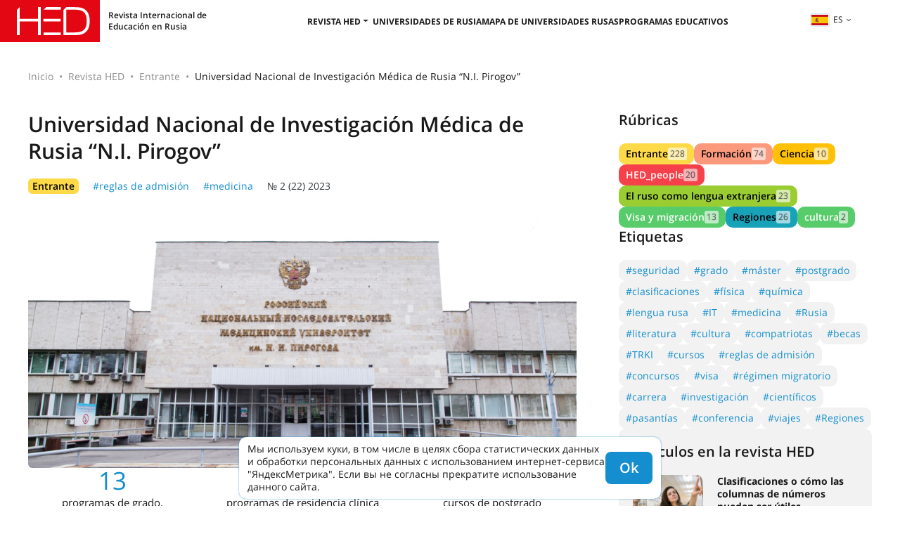

--- FILE ---
content_type: text/html; charset=UTF-8
request_url: https://hedclub.com/es/publication/pirogov_russian_national_research_medical_university_397
body_size: 9180
content:
<!DOCTYPE html>
<html lang="es">
<head>
	<meta charset="UTF-8">
	<meta name="viewport" content="width=device-width, initial-scale=1">
	<meta name="google-site-verification" content="DtDM_3A8kouy9rkfrYsh6BeVmVCEVJ2k0vFNmNJ5L00" />
	<meta name="yandex-verification" content="5d33fb49988049ee" />
	<meta http-equiv="X-UA-Compatible" content="IE=edge">
	<meta name="theme-color" content="#e7e7e7">
	<meta name="csrf-param" content="_frontendCSRF">
<meta name="csrf-token" content="EfTjnGggBx7ksVEpjZwm73p7Z-hBVMkXzfj5Zx2JXA8mgNuoJxBMVdzbO0K6qWuBEBoIoScOjmP4u78xdtYkfw==">
<title>Universidad Nacional de Investigación Médica de Rusia “N.I. Pirogov” - latest articles on hedclub.com – Higher Education Discovery</title>		<!-- Global site tag (gtag.js) - Google Analytics -->
		<script async src="https://www.googletagmanager.com/gtag/js?id=UA-116941823-1"></script>
		<script>
			window.dataLayer = window.dataLayer || [];
			function gtag() { dataLayer.push(arguments) }
			gtag('js', new Date());
			gtag('config', 'UA-116941823-1');
		</script>
	<meta name="description" content="La Universidad Nacional de Investigación Médica de Rusia “N.I. Pirogov” es la principal universidad médica de la Federación Rusa, donde se forman médicos, farmacéuticos, psicólogos clínicos, trabajadores sociales y científicos. - on hedclub.com">
<meta name="msapplication-TileImage" content="/mstile-144x144.png">
<meta name="msapplication-TileColor" content="#2b5797">
<meta name="theme-color" content="#2b5797">
<link href="https://hedclub.com/en/publication/pirogov_russian_national_research_medical_university_397" rel="alternate" hreflang="en">
<link href="https://hedclub.com/ru/publication/pirogov_russian_national_research_medical_university_397" rel="alternate" hreflang="ru">
<link href="https://hedclub.com/zh/publication/pirogov_russian_national_research_medical_university_397" rel="alternate" hreflang="zh">
<link href="https://hedclub.com/ar/publication/pirogov_russian_national_research_medical_university_397" rel="alternate" hreflang="ar">
<link href="https://hedclub.com/es/publication/pirogov_russian_national_research_medical_university_397" rel="alternate" hreflang="es">
<link href="https://hedclub.com/fr/publication/pirogov_russian_national_research_medical_university_397" rel="alternate" hreflang="fr">
<link href="https://hedclub.com/ru/publication/pirogov_russian_national_research_medical_university_397" rel="canonical">
<link type="image/png" href="/favicon-16x16.png" rel="icon" sizes="16x16">
<link type="image/png" href="/favicon-32x32.png" rel="icon" sizes="32x32">
<link type="image/png" href="/favicon-96x96.png" rel="icon" sizes="96x96">
<link type="image/png" href="/favicon-194x194.png" rel="icon" sizes="194x194">
<link type="image/png" href="/android-chrome-192x192.png" rel="icon" sizes="192x192">
<link href="/manifest.json" rel="manifest">
<link type="image/png" href="/apple-touch-icon-57x57.png" rel="apple-touch-icon" sizes="57x57">
<link type="image/png" href="/apple-touch-icon-60x60.png" rel="apple-touch-icon" sizes="60x60">
<link type="image/png" href="/apple-touch-icon-72x72.png" rel="apple-touch-icon" sizes="72x72">
<link type="image/png" href="/apple-touch-icon-76x76.png" rel="apple-touch-icon" sizes="76x76">
<link type="image/png" href="/apple-touch-icon-114x114.png" rel="apple-touch-icon" sizes="114x114">
<link type="image/png" href="/apple-touch-icon-120x120.png" rel="apple-touch-icon" sizes="120x120">
<link type="image/png" href="/apple-touch-icon-144x144.png" rel="apple-touch-icon" sizes="144x144">
<link type="image/png" href="/apple-touch-icon-152x152.png" rel="apple-touch-icon" sizes="152x152">
<link type="image/png" href="/apple-touch-icon-180x180.png" rel="apple-touch-icon" sizes="180x180">
<link href="/assets/d485a3b6/css/bootstrap.min.css?v=1712042616" rel="stylesheet">
<link href="/assets/73d3056/fontawesome-free/css/all.min.css?v=1712042617" rel="stylesheet">
<link href="/css/v2.css?v=1764223859" rel="stylesheet">
<link href="/css/hc-badge.css?v=1732700582" rel="stylesheet"></head>
<body>
	<header class="header"><div class="burger-menu"><span></span><span></span><span></span></div><a href="/es" class="header__logo"><div class="header__descr-logo">Revista Internacional de Educación en Rusia</div></a><nav class="header__nav"><ul class="nav-header"><li class="nav-header__list"><button class="nav-header__link header__nav-dropdown-toggle">Revista HED</button><ul class="header__nav-dropdown"><li><a class="nav-header__link" href="/es/library">Todas las ediciones</a></li><li class="header__nav-article-tags-wrapper"><a class="nav-header__link" href="/es/publication/all">Todos los artículos</a><button class="header__nav-expand-menu d-lg-none" aria-expanded="false">+</button><ul class="header__nav-menu header__nav-menu-expanded-lg"><li><a class="menu-internal__link" href="/es/section/rfl">El ruso como lengua extranjera</a></li><li><a class="menu-internal__link" href="/es/section/admission">Entrante</a></li><li><a class="menu-internal__link" href="/es/section/visa_and_migration">Visa y migración</a></li><li><a class="menu-internal__link" href="/es/section/education">Formación</a></li><li><a class="menu-internal__link" href="/es/section/science">Ciencia</a></li><li><a class="menu-internal__link" href="/es/section/hed_people">HED_people</a></li><li><a class="menu-internal__link" href="/es/section/Regions">Regiones</a></li><li><a class="menu-internal__link" href="/es/section/kultura">cultura</a></li></ul></li></ul></li><li class="nav-header__list"><a class="nav-header__link" href="/es/universities">Universidades de Rusia</a></li><li class="nav-header__list"><a class="nav-header__link" href="/es/map-of-russian-universities">Mapa de universidades rusas</a></li><li class="nav-header__list"><a class="nav-header__link" href="/es/educational-programs">Programas educativos</a></li></ul></nav><div class="header__right"><div class="language-switcher"><button type="button" id="listOfLanguages" class="language-switcher__btn dropdown-toggle" data-toggle="dropdown" aria-haspopup="true" aria-expanded="false"><img src="/data/lang/es.png" alt="">es</button><div class="language-switcher__menu dropdown-menu dropdown-menu-right" aria-labelledby="listOfLanguages"><a class="language-switcher__item" href="/en/publication/pirogov_russian_national_research_medical_university_397" data-code="en">English</a><a class="language-switcher__item" href="/ru/publication/pirogov_russian_national_research_medical_university_397" data-code="ru">Русский</a><a class="language-switcher__item" href="/zh/publication/pirogov_russian_national_research_medical_university_397" data-code="zh">漢語</a><a class="language-switcher__item" href="/ar/publication/pirogov_russian_national_research_medical_university_397" data-code="ar">اللغة العربية</a><a class="language-switcher__item language-switcher__item-active" href="/es/publication/pirogov_russian_national_research_medical_university_397" data-code="es">Español</a><a class="language-switcher__item" href="/fr/publication/pirogov_russian_national_research_medical_university_397" data-code="fr">Français</a></div></div></div></header><main class="hc-main"><div class="hc-page"><nav aria-label="breadcrumb"><ol id="w0" class="hc-breadcrumb breadcrumb"><li class="breadcrumb-item"><a href="/es">Inicio</a></li><li class="breadcrumb-item"><a href="/es/magazine/22">Revista HED</a></li><li class="breadcrumb-item"><a href="/es/section/admission">Entrante</a></li><li class="breadcrumb-item active" aria-current="page">Universidad Nacional de Investigación Médica de Rusia “N.I. Pirogov”</li></ol></nav><div class="hc-page__wrapper mb-80px"><div class="hc-page__content article-page"><div><h1 class="content-header">Universidad Nacional de Investigación Médica de Rusia “N.I. Pirogov”</h1><div class="article-tags"><a class="hc-badge bg-hc-yellow" href="/es/section/admission">Entrante</a><a class="text-hc-blue" href="/es/tag/admission_regulations">#reglas de admisión</a><a class="text-hc-blue" href="/es/tag/medicine">#medicina</a><a class="text-dark" href="/es/magazine/22">№ 2 (22) 2023</a></div></div><div class="article-image"><img src="/data/pub/397/Kme4O8gqWK2nhZwkPl97.jpg" alt="Imagen principal del artículo"></div><div class="hc-facts"><div class="hc-facts__item"><div class="hc-facts__item-data">13</div><div class="hc-facts__item-descr">programas de grado, especialización y máster</div></div><div class="hc-facts__item"><div class="hc-facts__item-data">59</div><div class="hc-facts__item-descr">programas de residencia clínica</div></div><div class="hc-facts__item"><div class="hc-facts__item-data">6</div><div class="hc-facts__item-descr">cursos de postgrado</div></div><div class="hc-facts__item"><div class="hc-facts__item-data">2,700 </div><div class="hc-facts__item-descr">residentes y estudiantes de posgrado</div></div><div class="hc-facts__item"><div class="hc-facts__item-data">10,000 </div><div class="hc-facts__item-descr">estudiantes de grado, especialización y posgrado</div></div><div class="hc-facts__item"><div class="hc-facts__item-data">1,256 </div><div class="hc-facts__item-descr">estudiantes extranjeros</div></div><div class="hc-facts__item"><div class="hc-facts__item-data">11,500 </div><div class="hc-facts__item-descr">alumnos en programas de recapacitación profesional</div></div><div class="hc-facts__item"><div class="hc-facts__item-data">13,000 </div><div class="hc-facts__item-descr">alumnos en programas de preparación preuniversitaria</div></div></div><div class="article-text-block-1"><p>La Universidad Nacional de Investigaci&oacute;n M&eacute;dica de Rusia &ldquo;N.I. Pirogov&rdquo; es la principal universidad m&eacute;dica de la Federaci&oacute;n Rusa, donde se forman m&eacute;dicos, farmac&eacute;uticos, psic&oacute;logos cl&iacute;nicos, trabajadores sociales y cient&iacute;ficos.</p><p>La formaci&oacute;n se imparte en cl&iacute;nicas universitarias abiertas en los principales centros m&eacute;dicos de Mosc&uacute; y en las unidades cl&iacute;nicas afiliadas a la universidad.</p><p>La Nacional de Investigaci&oacute;n M&eacute;dica de Rusia &ldquo;N.I. Pirogov&rdquo; es la &uacute;nica universidad m&eacute;dica de Rusia galardonada con la categor&iacute;a de &quot;Universidad Nacional de Investigaci&oacute;n&quot;.</p><p><a href="http://rsmu.ru" target="_blank">rsmu.ru</a><br />
VK &ndash; <a href="http://vk.com/rnimupirogov" target="_blank">@rnimupirogov</a><br />
Telegram &ndash; <a href="http://t.me/daily_2med" target="_blank">@daily_2med</a><br />
Youtube &ndash; <a href="http://youtube.com/c/РНИМУимениНИПирогова" target="_blank">@РНИМУимениНИПирогова</a></p></div><div class="article-text-block-2 article-text-block-mod2"><h2>Coste de matr&iacute;cula por a&ntilde;o</h2><p>Licenciatura y especializaci&oacute;n 300&thinsp;000&thinsp;&ndash;&thinsp;500&thinsp;000 RUB</p><p>M&aacute;ster 250&thinsp;000&thinsp;&ndash;&thinsp;340&thinsp;000 RUB</p><p>Residencia cl&iacute;nica 480&thinsp;000&thinsp;&ndash;&thinsp;600&thinsp;000 RUB</p><p>Postgrado 375&thinsp;000&thinsp;&ndash;&thinsp;405&thinsp;000 RUB</p></div><div class="article-text-block-1"><h2>Gu&iacute;a del postulante</h2><p><strong>Ex&aacute;menes</strong></p><p>Los ciudadanos extranjeros pueden ser admitidos en una universidad en funci&oacute;n de sus resultados del Examen Estatal Unificado, as&iacute; como de los resultados de las pruebas de acceso realizadas por la propia universidad.</p><p>Las pruebas de acceso a los programas de grado, especializaci&oacute;n y m&aacute;ster se realizan en forma de pruebas presenciales por ordenador o mediante tecnolog&iacute;a a distancia y verificaci&oacute;n en l&iacute;nea.</p><p>Todas las pruebas (a excepci&oacute;n de la prueba de admisi&oacute;n de lengua extranjera y la prueba de admisi&oacute;n de lengua inglesa) se realizan en lengua rusa.</p><p><a href="https://rsmu.ru/index.php?id=577" target="_blank">Grados, especializaciones y m&aacute;steres</a></p><p><a href="https://selftest.mededtech.ru/login.jsp;jsessionid=2EA887B72DCF703C1B38AEAD49DA6BFA" target="_blank">Residencia cl&iacute;nica</a></p><p><strong>Departamento encargado de organizar la admisi&oacute;n a los programas de formaci&oacute;n profesional superior</strong></p><p>Jefe del Departamento</p><p>Elizaveta Andr&eacute;yevna Korotkaya</p><p><a href="tel:+7 495 434-31-74">+7 495 434-31-74</a><br /><a href="mailto:prk@rsmu.ru">prk@rsmu.ru</a></p><p><strong>Condiciones de acceso</strong></p><ul><li>Para la admisi&oacute;n en el primer a&ntilde;o de los programas de grado o especializaci&oacute;n: presentar un t&iacute;tulo de ense&ntilde;anza secundaria general o profesional reconocido en Rusia, como m&iacute;nimo.</li><li>Para acceder a los programas de m&aacute;ster, un t&iacute;tulo de ense&ntilde;anza superior de cualquier nivel reconocido en Rusia.</li><li>Para la admisi&oacute;n en programas de residencia cl&iacute;nica, un documento de ense&ntilde;anza superior reconocido en Rusia al menos en el nivel de ense&ntilde;anza superior (especialista, m&aacute;ster).</li><li>Para la admisi&oacute;n a programas de postgrado, un documento de ense&ntilde;anza superior reconocido en Rusia al menos a nivel de ense&ntilde;anza superior (especializaci&oacute;n, m&aacute;ster).</li></ul><p><strong>Vicerrector de Actividades Internacionales, Decano de la Facultad Internacional</strong></p><p>Nadezhda Aleks&aacute;ndrovna Bylova</p><p><a href="tel:+7 903 763-13-97">+7 903 763-13-97</a><br /><a href="mailto:ims@rsmu.ru">ims@rsmu.ru</a><br /><a href="mailto:bylova_na@rsmu.ru">bylova_na@rsmu.ru</a></p></div><div id="carousel_812" class="carousel hc-carousel" data-ride="carousel"><div class="carousel-inner"><div class="carousel-item active"><img src="/data/gallery/5199/ndGF0WQBhKM2HHW75_iT.jpg" alt=""></div></div></div><div class="article-text-block-1"><p><strong>&Aacute;reas de formaci&oacute;n</strong></p><ul><li>Ciencias m&eacute;dicas y de la salud</li><li>Ciencias de la salud y medicina preventiva</li><li>Sociolog&iacute;a y trabajo social</li><li>Ciencias biol&oacute;gicas</li><li>Ciencias sociales</li></ul><p><strong>Facultad preparatoria</strong></p><p>Cada a&ntilde;o asisten a los cursos preparatorios de nuestra universidad estudiantes de m&aacute;s de 30 pa&iacute;ses.</p><p>El plan de estudios incluye ruso, f&iacute;sica, qu&iacute;mica y biolog&iacute;a.</p><p><strong>Coste</strong></p><p>160.000 RUB curso expr&eacute;s, 4 meses<br />
320.000 RUB curso completo, 10 meses</p><p><strong>Jornadas de puertas abiertas</strong></p><p>La Jornada de Puertas Abiertas es el acto m&aacute;s importante para los postulantes, ya que les permite conocer la universidad y su vida, elegir un programa de estudios, hablar con el decano de la facultad elegida y recibir asesoramiento experto sobre admisiones de los representantes de la Comisi&oacute;n de Admisi&oacute;n.</p></div><div id="carousel_813" class="carousel hc-carousel" data-ride="carousel"><div class="carousel-inner"><div class="carousel-item active"><img src="/data/gallery/5200/mmigwc5JjrlM59f29MYC.jpg" alt=""></div></div></div><div class="article-text-block-1"><p><a href="https://rsmu.ru/academics/for-school-students/university-preparation/chem-bio-plus/" target="_blank"><strong>Escuela Chem*Bio*Plus</strong></a></p><p>Ofrece programas de educaci&oacute;n complementaria para estudiantes de secundaria en qu&iacute;mica, biolog&iacute;a, f&iacute;sica y matem&aacute;ticas.</p><p>Los programas son elaborados por profesores universitarios bas&aacute;ndose en muchos a&ntilde;os de experiencia en las clases de las escuelas asociadas de la Universidad Nacional de Investigaci&oacute;n M&eacute;dica de Rusia &ldquo;N.I. Pirogov&rdquo;. Adem&aacute;s de la preparaci&oacute;n para los ex&aacute;menes finales (Evaluaci&oacute;n Estatal Final, Examen Estatal Unificado), la educaci&oacute;n escolar incluye la preparaci&oacute;n para la participaci&oacute;n en las Olimpiadas Escolares de Mosc&uacute;, interregionales y de toda Rusia.</p><ul><li>La formaci&oacute;n se imparte por contrato (de pago)</li><li>Las clases se imparten por las tardes y los s&aacute;bados. Se utiliza el sistema de estudio por semestres</li><li>Formato de las clases: conferencias, coloquios, pruebas por ordenador y ejercicios pr&aacute;cticos en laboratorios universitarios</li><li>Al final del trimestre, los padres reciben un informe del alumno con las notas y las recomendaciones del profesor</li></ul></div><div id="carousel_814" class="carousel hc-carousel" data-ride="carousel"><div class="carousel-inner"><div class="carousel-item active"><img src="/data/gallery/5201/40K0ASb4cJduKboIc6dj.jpg" alt=""></div></div></div><div class="article-text-block-1"><p><a href="https://rsmu.ru/academics/for-school-students/career-guidance/shuh/" target="_blank"><strong>Escuela de J&oacute;venes Cirujanos</strong></a></p><ul><li>Un gran equipo de profesores y m&eacute;dicos</li><li>La inmersi&oacute;n en la medicina aplicada que permite a los estudiantes aprender sobre la pr&aacute;ctica de la medicina, poner a prueba su capacidad para ser m&eacute;dico o simplemente desarrollar el inter&eacute;s por seguir una carrera en medicina.</li><li>Proporcionar a los estudiantes conocimientos pr&aacute;cticos sobre equipos de diagn&oacute;stico y cirug&iacute;a, introduci&eacute;ndoles en soluciones innovadoras en medicina, adquiriendo competencias como cirujano, especialista en diagn&oacute;sticos, desarrollador de nuevos f&aacute;rmacos y tecnolog&iacute;as de tratamiento y equipos m&eacute;dicos.</li><li>Conocer las caracter&iacute;sticas de las distintas especialidades m&eacute;dicas</li></ul><p>El Centro de Primeros Auxilios ofrece servicios educativos adicionales de pago para alumnos mayores de edad.</p><p>Los programas y cursos de formaci&oacute;n incluyen clases te&oacute;ricas y pr&aacute;cticas. En las clases pr&aacute;cticas, bajo la supervisi&oacute;n de profesores experimentados, profesores asociados y profesores del Departamento de Medicina de Cat&aacute;strofes, utilizando modernos simuladores, maniqu&iacute;es, simuladores, ayudas visuales y el equipo did&aacute;ctico necesario, los estudiantes adquieren habilidades pr&aacute;cticas sostenibles en primeros auxilios.</p></div><div id="carousel_815" class="carousel hc-carousel" data-ride="carousel"><div class="carousel-inner"><div class="carousel-item active"><img src="/data/gallery/5202/sH41pbxaeCYuS0c1t_Oa.jpg" alt=""></div></div></div><div class="article-pub-date">30.03.2023</div></div><div class="hc-page__sidebar"><div><div class="aside-header">Rúbricas</div><div class="tag-cloud tag-cloud-sections"><a class="hc-badge bg-hc-yellow" href="/es/section/admission">Entrante<span class="hc-count">228</span></a><a class="hc-badge bg-hc-lighsalmon" href="/es/section/education">Formación<span class="hc-count">74</span></a><a class="hc-badge bg-warning" href="/es/section/science">Ciencia<span class="hc-count">10</span></a><a class="hc-badge bg-hc-red text-white" href="/es/section/hed_people">HED_people<span class="hc-count">20</span></a><a class="hc-badge bg-yellowgreen" href="/es/section/rfl">El ruso como lengua extranjera<span class="hc-count">23</span></a><a class="hc-badge bg-hc-lighgreen text-white" href="/es/section/visa_and_migration">Visa y migración<span class="hc-count">13</span></a><a class="hc-badge bg-info" href="/es/section/Regions">Regiones<span class="hc-count">26</span></a><a class="hc-badge bg-hc-lighgreen text-white" href="/es/section/kultura">cultura<span class="hc-count">2</span></a></div></div><div><div class="aside-header">Etiquetas</div><div class="tag-cloud"><a href="/es/tag/security">#seguridad</a><a href="/es/tag/bachelors_degree">#grado</a><a href="/es/tag/masters_degree">#máster</a><a href="/es/tag/postgraduate_studies">#postgrado</a><a href="/es/tag/rankings">#clasificaciones</a><a href="/es/tag/physics">#física</a><a href="/es/tag/chemistry">#química</a><a href="/es/tag/russian_language">#lengua rusa</a><a href="/es/tag/it">#IT</a><a href="/es/tag/medicine">#medicina</a><a href="/es/tag/russia">#Rusia</a><a href="/es/tag/literature">#literatura</a><a href="/es/tag/culture">#cultura</a><a href="/es/tag/compatriots">#compatriotas</a><a href="/es/tag/scholarships">#becas</a><a href="/es/tag/torfl">#TRKI</a><a href="/es/tag/courses">#cursos</a><a href="/es/tag/admission_regulations">#reglas de admisión</a><a href="/es/tag/competition">#concursos</a><a href="/es/tag/visa">#visa</a><a href="/es/tag/migration_policy">#régimen migratorio</a><a href="/es/tag/career">#carrera</a><a href="/es/tag/research">#investigación</a><a href="/es/tag/scientists">#científicos</a><a href="/es/tag/internships">#pasantías</a><a href="/es/tag/conference">#conferencia</a><a href="/es/tag/travel">#viajes</a><a href="/es/tag/regions">#Regiones</a></div></div><div class="aside-article-previews"><div class="aside-header">Artículos en la revista HED</div><div class="item"><div class="item__image"><a href="/es/publication/rankings_or_how_columns_of_fgures_can_help_386" target="_blank"><img src="/data/pub/386/UYlSFCUXg1O-k8dZ_UUm_thumb.jpg" alt=""></a></div><div><a class="item__title" href="/es/publication/rankings_or_how_columns_of_fgures_can_help_386" target="_blank">Clasificaciones  o cómo las columnas de números pueden ser útiles</a><div class="item__tags"><a class="hc-badge bg-hc-yellow" href="/es/section/admission" target="_blank">Entrante</a></div><a class="item__magazine-issue" href="/es/magazine/22" target="_blank">№ 2 (22) 2023</a></div></div><div class="item"><div class="item__image"><a href="/es/publication/baltic_state_technical_university_voenmeh_387" target="_blank"><img src="/data/pub/387/iYQ-0GH0DoFAJ-liXhNF_thumb.jpg" alt=""></a></div><div><a class="item__title" href="/es/publication/baltic_state_technical_university_voenmeh_387" target="_blank">Universidad Técnica Estatal del Báltico D.F. Ustinov ("VOYENMEJ")</a><div class="item__tags"><a class="hc-badge bg-hc-yellow" href="/es/section/admission" target="_blank">Entrante</a></div><a class="item__magazine-issue" href="/es/magazine/22" target="_blank">№ 2 (22) 2023</a></div></div><div class="item"><div class="item__image"><a href="/es/publication/ural_state_university_of_economics_406" target="_blank"><img src="/data/pub/406/wjrumzbHJnk8QOgDXP4p_thumb.jpg" alt=""></a></div><div><a class="item__title" href="/es/publication/ural_state_university_of_economics_406" target="_blank">Universidad Estatal de Economía de los Urales</a><div class="item__tags"><a class="hc-badge bg-hc-yellow" href="/es/section/admission" target="_blank">Entrante</a></div><a class="item__magazine-issue" href="/es/magazine/22" target="_blank">№ 2 (22) 2023</a></div></div><div class="item"><div class="item__image"><a href="/es/publication/russian_foreign_trade_academy_389" target="_blank"><img src="/data/pub/389/VGBLJPF30J32sCHty6AE_thumb.jpg" alt=""></a></div><div><a class="item__title" href="/es/publication/russian_foreign_trade_academy_389" target="_blank">Academia de Comercio Exterior de Rusia</a><div class="item__tags"><a class="hc-badge bg-hc-yellow" href="/es/section/admission" target="_blank">Entrante</a></div><a class="item__magazine-issue" href="/es/magazine/22" target="_blank">№ 2 (22) 2023</a></div></div><div class="item"><div class="item__image"><a href="/es/publication/saint_petersburg_state_university_of_veterinary_medicine_399" target="_blank"><img src="/data/pub/399/d0oV7SHTUiNBqC6x1pqD_thumb.jpg" alt=""></a></div><div><a class="item__title" href="/es/publication/saint_petersburg_state_university_of_veterinary_medicine_399" target="_blank">Universidad Estatal de Medicina Veterinaria de San Petersburgo</a><div class="item__tags"><a class="hc-badge bg-hc-yellow" href="/es/section/admission" target="_blank">Entrante</a></div><a class="item__magazine-issue" href="/es/magazine/22" target="_blank">№ 2 (22) 2023</a></div></div></div></div></div><div class="mb-80px"><div class="block-header-wrapper"><h2 class="block-header">Universidades de Rusia</h2><a class="link-in-header" href="/es/universities">Seleccionar la universidad</a></div><div class="hc-grid university-previews-compact"><a href="/es/university/622" class="hc-grid__item"><div class="hc-grid__item-img"><img src="/data/universities/622/main_image/8VfQ787xHgu6SNduPFYZ_thumb.jpg" width="360" height="240" alt="Foto de la universidad"></div><div class="hc-grid__item-title-wrapper"><div class="hc-grid__item-title">Universidad Nacional de Investigación Médica de Rusia “N. I. Pirogov”</div></div></a><a href="/es/university/629" class="hc-grid__item"><div class="hc-grid__item-title-wrapper"><div class="hc-grid__item-title">Universidad Estatal de Economía de Rostov</div></div></a><a href="/es/university/655" class="hc-grid__item"><div class="hc-grid__item-img"><img src="/data/universities/655/main_image/Z3wZt6_aL-K2QdxLP-d-_thumb.jpg" width="360" height="240" alt="Foto de la universidad"></div><div class="hc-grid__item-title-wrapper"><div class="hc-grid__item-title">Universidad Estatal de Aviación Civil de San Petersburgo</div></div></a><a href="/es/university/102" class="hc-grid__item"><div class="hc-grid__item-title-wrapper"><div class="hc-grid__item-title">Universidad Estatal de Vladimir</div></div></a></div></div></div></main><footer class="hc-footer"><div class="hc-footer-content-wrapper"><div class="hc-footer-col"><div class="t-700">© HEDCLUB 2025</div><div>Higher Education Discovery – la revista multilingüe sobre educación en Rusia para postulantes extranjeros</div><hr><div class="t-700-uc">Contactos</div><a class="t-700 hc-footer-pn" href="tel:+78362720262">+7 (8362) 72-02-62</a><a class="t-700 hc-footer-em" href="mailto:dir@hedclub.com">dir@hedclub.com</a></div><div class="hc-footer-col hc-footer-links"
			data-btn-txt="Карта сайта"
			data-ln2map="/es/map"
		><a class="t-700-uc" href="/es/publication/all">Todos los artículos</a><a href="/es/section/rfl">El ruso como lengua extranjera</a><a href="/es/section/admission">Entrante</a><a href="/es/section/visa_and_migration">Visa y migración</a><a href="/es/section/education">Formación</a><a href="/es/section/science">Ciencia</a><a href="/es/section/hed_people">HED_people</a><a href="/es/section/Regions">Regiones</a><a href="/es/section/kultura">cultura</a></div><div class="hc-footer-col t-700-uc hc-footer-links"><a class="hc-footer-un" href="/es/universities">Universidades de Rusia</a><a href="/es/map">REGIONES DE RUSIA</a><a href="/es/library">Todas las ediciones</a><a href="/es/partners">Партнёры</a><a href="/es/agreement">Acuerdo de usuario</a><a href="/es/privacy">Confidencialidad</a><a href="/es/about-hed">HED</a></div></div></footer><a class="page-scrollup" href="#to-top" title="Arriba">Arriba</a><script src="/assets/1a27d44c/jquery.min.js?v=1712042614"></script>
<script src="/assets/d485a3b6/js/bootstrap.bundle.min.js?v=1712042616"></script>
<script src="/js/util.min.js?v=1763544969"></script>
<script src="/js/main-v2.min.js?v=1729505515"></script>		<!-- Yandex.Metrika counter -->
		<script type="text/javascript" >
			(function(m,e,t,r,i,k,a){m[i]=m[i]||function(){(m[i].a=m[i].a||[]).push(arguments)};
			m[i].l=1*new Date();
			for (var j = 0; j < document.scripts.length; j++) {if (document.scripts[j].src === r) { return; }}
			k=e.createElement(t),a=e.getElementsByTagName(t)[0],k.async=1,k.src=r,a.parentNode.insertBefore(k,a)})
			(window, document, "script", "https://mc.yandex.ru/metrika/tag.js", "ym");
			ym(49617586, "init", {clickmap:true,trackLinks:true,accurateTrackBounce:true,webvisor:true});
		</script>
		<noscript><div><img src="https://mc.yandex.ru/watch/49617586" style="position:absolute; left:-9999px;" alt="" /></div></noscript>
		<!-- /Yandex.Metrika counter -->

		<script>
			(function(i, s, o, g, r, a, m) {
				i['GoogleAnalyticsObject'] = r;
				i[r] = i[r] || function() { (i[r].q = i[r].q || []).push(arguments) }, i[r].l = 1 * new Date();
				a = s.createElement(o),
				m = s.getElementsByTagName(o)[0];
				a.async = 1;
				a.src = g;
				m.parentNode.insertBefore(a, m)
			})(window, document, 'script', 'https://www.google-analytics.com/analytics.js', 'ga');
			ga('create', 'UA-116941823-1', 'auto');
			ga('send', 'pageview');
		</script>
	
	<div class="cookie-notice d-none">
		<div>Мы используем куки, в том числе в целях сбора статистических данных и обработки персональных данных с использованием интернет-сервиса "ЯндексМетрика". Если вы не согласны прекратите использование данного сайта.</div>
	</div>
</body>
</html>


--- FILE ---
content_type: text/css
request_url: https://hedclub.com/css/hc-badge.css?v=1732700582
body_size: 544
content:
.bg-hc-red{background-color:#f6414a}.bg-hc-crimson{background-color:var(--hc-crimson)}.bg-hc-blue{background-color:var(--hc-blue)}.bg-hc-yellow{background-color:#feda48}.bg-hc-lighgreen{background-color:#58cc6b}.bg-hc-lighsalmon{background-color:#fb997c}.bg-hc-mediumpurple{background-color:#9563cd}.bg-orange{background-color:orange}.bg-green{background-color:green}.bg-warning{background-color:#fb3}.bg-info{background-color:#33b5e5}.bg-light{background-color:var(--hc-light)}.bg-dark{background-color:#212121}.bg-khaki{background-color:khaki}.bg-burlywood{background-color:#deb887}.bg-teal{background-color:teal}.bg-cadetblue{background-color:#5f9ea0}.bg-yellowgreen{background-color:#9acd32}.bg-hc-lavender{background-color:var(--hc-lavender)}.bg-hc-pink{background-color:#f1579b}.bg-robin-egg-blue{background-color:#14bdc0}.bg-hc-deepskyblue{background-color:#30bdf9}.bg-hc-orange{background-color:#f90}.bg-hc-greenyellow{background-color:#a8ef61}.bg-hc-ice-blue{background-color:#81e8e1}.bg-hc-dark{background-color:var(--hc-black)}.bg-hc-gray{background-color:var(--hc-gray)}.bg-maroon{background-color:maroon}.bg-hc-lightcyan{background-color:#defdff}.bg-red-orange{background:linear-gradient(90deg, #FF3471 0%, #FF8B59 100%)}.hc-badge{font-size:14px;line-height:18px;font-weight:600;display:inline-block;padding:2px 6px;border-radius:6px}a.hc-badge{color:#000}


--- FILE ---
content_type: text/plain
request_url: https://www.google-analytics.com/j/collect?v=1&_v=j102&a=1571140772&t=pageview&_s=1&dl=https%3A%2F%2Fhedclub.com%2Fes%2Fpublication%2Fpirogov_russian_national_research_medical_university_397&ul=en-us%40posix&dt=Universidad%20Nacional%20de%20Investigaci%C3%B3n%20M%C3%A9dica%20de%20Rusia%20%E2%80%9CN.I.%20Pirogov%E2%80%9D%20-%20latest%20articles%20on%20hedclub.com%20%E2%80%93%20Higher%20Education%20Discovery&sr=1280x720&vp=1280x720&_u=aEDAAUABAAAAACAAI~&jid=1095529399&gjid=328673957&cid=720471125.1766583776&tid=UA-116941823-1&_gid=628031733.1766583776&_r=1&_slc=1&z=441148354
body_size: -561
content:
2,cG-LY3GQCT91T

--- FILE ---
content_type: application/javascript; charset=UTF-8
request_url: https://hedclub.com/js/main-v2.min.js?v=1729505515
body_size: 1817
content:
function initCookieNotice(){const a="cookieIsAccepted",n=$(".cookie-notice");var e;-1<document.cookie.indexOf(a)?n.remove():(e=$("<div>").appendTo(n),n.removeClass("d-none"),$("<button>",{class:"hc-btn",text:"Ok"}).on("click",e=>{let t=new Date(Date.now()+80352e5);t=t.toUTCString(),document.cookie=a+`=1;expires=${t};SameSite=Strict`,n.remove()}).appendTo(e))}function initHeaderNav(){$(".burger-menu").on("click",function(){$(this).toggleClass("open"),$("body").toggleClass("overflow-hidden"),$(".header__nav").toggleClass("header__nav_active")}),$(".header__nav-expand-menu").on("click",function(){var e=$(this),t="aria-expanded",a=e.attr(t),a={btn:"false"==a,menu:"false"!=a};e.attr(t,a.btn).parent().children(".header__nav-menu").attr("aria-hidden",a.menu)})}function addScrollUpHandlers(){const t=".page-scrollup";$(window).scroll(function(){var e=$(t);100<$(this).scrollTop()?e.fadeIn():e.fadeOut()}),$(t).on("click",e=>{e.preventDefault(),$("html, body").animate({scrollTop:0},600)})}function checkHCShowcase(){$(".hc-showcase").each((e,t)=>processHCShowcase($(t)))}function processHCShowcase(s){var e="hc-showcase-scroll-btn",t="min-col-gap";const a="d-none",c=s.children().eq(0);c.removeClass(t).removeAttr("style").data({offset:0});var n=s.width();let i=s.children("."+e);if(c.width()<=n)return void i.addClass(a);const l=c.children(),o=l.eq(0).outerWidth(),r=o*l.length,d=()=>{let e=0;var t=(e=1<l.length?l.get(1).offsetLeft-o:e)*(l.length-1);return r+t};if(c.width()>n&&d()<n)return void c.addClass(t);const h=()=>{var e=l.eq(0).width()/4,t=Math.abs(c.data("offset")||0);[e<=t,t+s.width()<d()-e].forEach((e,t)=>{t=i.eq(t);e?t.removeClass(a):t.addClass(a)})};i.length?i.removeClass(a):($("<div>",{class:e+` ${e}-left`}).appendTo(s),$("<div>",{class:e}).appendTo(s),i=s.children("."+e).on("click",t=>{{var a=c.data("offset")||0,n=s.width(),t=i.index(t.target)?">":"<",o=l.eq(0).width(),o=Math.floor(n/o)||1;let e=l.get(o).offsetLeft;o=d()-n,"<"==t?0<(e=a+e)&&(e=0):(e=a-e,Math.abs(e)>o&&(e=-1*o)),c.css({transform:`translateX(${e}px)`}).data({offset:e}),h()}})),h()}function checkFooterLinks(){const a="hc-footer";var e=a+"-links-show-btn-wrp";if($("."+a).length&&!$("."+e).length){const n=$(`.${a}-links`),o=n.eq(0).data("btn-txt");$("<button>",{class:"hc-btn hc-btn-white",text:o}).on("click",e=>{var t=makeModal({modalSize:"sm",hasTopCloseBtn:!0})["modalBody"];$("<h3>",{class:"mb-3",text:o}).appendTo(t),n.clone().removeAttr("class").addClass(a+"-links-repr").appendTo(t),$("<a>",{href:n.eq(0).data("ln2map"),html:'<img src="/svg/map-on-homepage.svg">'}).appendTo(t)}).appendTo(`.${a}-content-wrapper`).wrap(`<div class="${e}"></div>`)}}function initHcSelect(a){const n="text-hc-gray",o="active",s=a.children(".hc-select-prompt").addClass(n),e=a.children(".hc-select-itms");let c;const i=e=>{var t;e?(s.data("msg")||s.data({msg:s.text()}),t=e.contents().filter((e,t)=>3==t.nodeType).text().trim(),s.text(t||e.text()).removeClass(n),c?c.removeClass("d-none"):c=$("<button>",{type:"button",title:"Reset field",class:"btn btn-light px-2 text-muted",html:'<i class="fas fa-times"></i>'}).on("click",()=>{c.addClass("d-none"),l(),i()}).insertAfter(s)):s.text(s.data("msg")||"- - - -").addClass(n)},l=()=>{e.children("."+o).removeClass(o).children("input").prop("checked",!1).trigger("change")};e.children("a").on("click",function(e){e.preventDefault();let t=$(this);e=t.hasClass(o);l(),e?t=null:t.addClass(o).children("input").prop("checked",!0).trigger("change"),i(t),a.removeClass("active")});var t=e.find(":checked").parent("a").addClass(o);t.length&&i(t)}$(()=>{initCookieNotice(),initHeaderNav(),addScrollUpHandlers(),checkHCShowcase(),checkFooterLinks(),$(".hc-select").each((e,t)=>initHcSelect($(t)))}),$(window).on("resize",()=>{checkHCShowcase(),checkFooterLinks()});

--- FILE ---
content_type: image/svg+xml
request_url: https://hedclub.com/svg/logo.svg
body_size: 963
content:
<svg width="142" height="60" viewBox="0 0 142 60" fill="none" xmlns="http://www.w3.org/2000/svg">
<rect width="142" height="60" fill="#E30613" />
<path fill-rule="evenodd" clip-rule="evenodd" d="M86.5289 10H65.842L62.0169 13.8244V13.8634H86.5289V10ZM86.1774 26.6634H61.6655V30.4878H86.1774V26.6634ZM62.095 46.1756H86.5679V50H62.095V46.1756ZM24 49.961H27.9812V30.5268H53.9373V49.961H57.9186V10.1171H53.9373V26.7415H27.9812V10.1171L24 14.0976V49.961ZM103.898 13.7464C110.065 13.7464 114.515 14.0195 117.832 16.2049C121.618 18.7415 123.375 23.1122 123.375 29.7854C123.375 36.6146 121.735 41.0244 117.832 43.639C114.593 45.7854 110.416 46.1756 104.757 46.1756H94.218V13.7854H103.898V13.7464ZM104.796 10.1171H94.1399L90.2368 14.0195V50H104.796C111.899 50 117.052 49.5707 121.111 46.3707C125.56 42.9756 127.551 37.6293 127.551 30.0585C127.551 22.4878 125.56 17.1415 121.111 13.7464C117.013 10.5464 111.86 10.1171 104.796 10.1171Z" fill="white" />
</svg>


--- FILE ---
content_type: image/svg+xml
request_url: https://hedclub.com/svg/header-darr.svg
body_size: 529
content:
<svg width="6" height="3" viewBox="0 0 6 3" fill="none" xmlns="http://www.w3.org/2000/svg">
<path fill-rule="evenodd" clip-rule="evenodd" d="M5.88068 0.612308L3.28807 2.89494C3.12897 3.03502 2.87103 3.03502 2.71193 2.89494L0.119322 0.612308C-0.039774 0.472234 -0.039774 0.245129 0.119322 0.105055C0.278417 -0.0350187 0.536362 -0.0350187 0.695457 0.105055L3 2.13407L5.30454 0.105055C5.46364 -0.0350185 5.72158 -0.0350185 5.88068 0.105055C6.03977 0.245129 6.03977 0.472234 5.88068 0.612308Z" fill="#191919"/>
</svg>


--- FILE ---
content_type: image/svg+xml
request_url: https://hedclub.com/svg/envelope-black.svg
body_size: 1179
content:
<svg width="16" height="16" viewBox="0 0 16 16" fill="none" xmlns="http://www.w3.org/2000/svg">
<g id="Frame 118">
<path id="Vector" d="M0 5.8285V12.4445C0 13.1517 0.280951 13.83 0.781048 14.3301C1.28115 14.8302 1.95942 15.1112 2.66667 15.1112H13.3333C14.0406 15.1112 14.7189 14.8302 15.219 14.3301C15.719 13.83 16 13.1517 16 12.4445V4.4445C16 3.73725 15.719 3.05898 15.219 2.55888C14.7189 2.05878 14.0406 1.77783 13.3333 1.77783H2.66667C1.95942 1.77783 1.28115 2.05878 0.781048 2.55888C0.280951 3.05898 0 3.73725 0 4.4445V5.8285ZM2.66667 3.11117H13.3333C13.687 3.11117 14.0261 3.25164 14.2761 3.50169C14.5262 3.75174 14.6667 4.09088 14.6667 4.4445V5.43116L8 9.0205L1.33333 5.43116V4.4445C1.33333 4.09088 1.47381 3.75174 1.72386 3.50169C1.97391 3.25164 2.31304 3.11117 2.66667 3.11117ZM1.33333 6.94583L7.684 10.3645C7.78112 10.4168 7.8897 10.4441 8 10.4441C8.1103 10.4441 8.21888 10.4168 8.316 10.3645L14.6667 6.94583V12.4445C14.6667 12.7981 14.5262 13.1373 14.2761 13.3873C14.0261 13.6374 13.687 13.7778 13.3333 13.7778H2.66667C2.31304 13.7778 1.97391 13.6374 1.72386 13.3873C1.47381 13.1373 1.33333 12.7981 1.33333 12.4445V6.94583Z" fill="#191919"/>
</g>
</svg>
